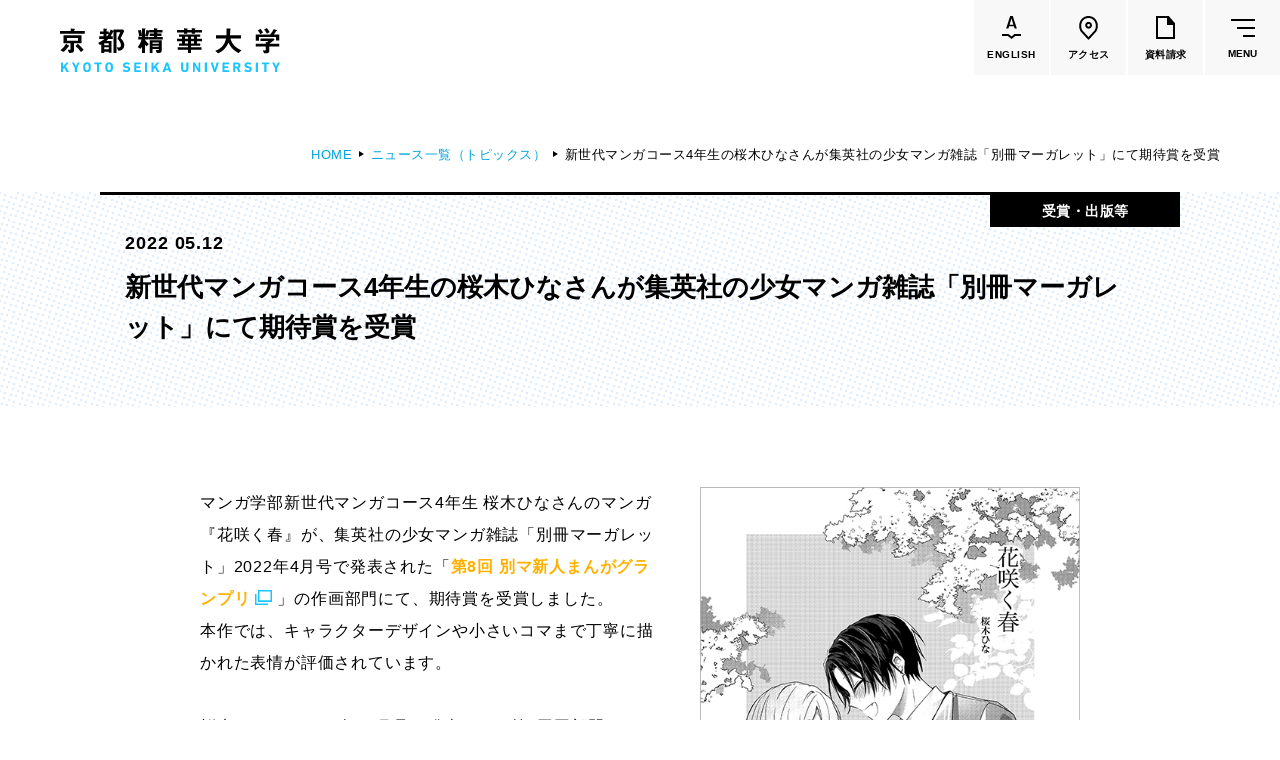

--- FILE ---
content_type: image/svg+xml
request_url: https://kyoto-seika.ac.jp/common/images/icon_pdf.svg
body_size: 1802
content:
<svg xmlns="http://www.w3.org/2000/svg" width="18" height="22.32" viewBox="0 0 18 22.32"><g transform="translate(-2236.902 -2899)"><path d="M2251.92,2912.584a1.111,1.111,0,0,1-.416.071,4.885,4.885,0,0,1-1.725-.521c.289-.021.556-.033.794-.033a3.037,3.037,0,0,1,.991.107C2251.989,2912.317,2252,2912.538,2251.92,2912.584Zm-7.558.067q.25-.445.517-.943a17.612,17.612,0,0,0,.9-1.974,6.53,6.53,0,0,0,1.493,1.854c.075.061.153.125.234.188a19.05,19.05,0,0,0-3.148.875Zm1.4-7.694c.238,0,.374.6.385,1.164a2.386,2.386,0,0,1-.284,1.252,6.1,6.1,0,0,1-.2-1.562s-.011-.855.094-.855Zm-4.689,10.8a5.166,5.166,0,0,1,1.463-1.75c.05-.04.173-.155.284-.263a5.279,5.279,0,0,1-1.747,2.01Zm11.256-3.644a.589.589,0,0,0-.176-.3,2.445,2.445,0,0,0-1.58-.374,12.986,12.986,0,0,0-1.9.14,4.67,4.67,0,0,1-.882-.61,6.432,6.432,0,0,1-1.593-2.471c.023-.09.042-.169.061-.249a16.168,16.168,0,0,0,.28-2.894.878.878,0,0,0-.05-.207l-.033-.084a.687.687,0,0,0-.625-.479l-.189-.006h0a.7.7,0,0,0-.72.452,8.376,8.376,0,0,0,.438,3.774l-.11.268c-.309.755-.7,1.514-1.037,2.183l-.045.086c-.36.7-.686,1.3-.983,1.808l-.3.161c-.023.011-.546.289-.669.362a3.743,3.743,0,0,0-1.846,1.888.465.465,0,0,0,.176.514l.3.15a.9.9,0,0,0,.4.1c.742,0,1.6-.924,2.789-2.994a27.687,27.687,0,0,1,4.3-1.02,7.415,7.415,0,0,0,3.13.993,1.467,1.467,0,0,0,.368-.04.637.637,0,0,0,.366-.249,1.323,1.323,0,0,0,.129-.9Z" fill="#ff402f"/></g><g transform="translate(-2236.902 -2899)"><path d="M2253.1,2921.32h-14.4a1.8,1.8,0,0,1-1.8-1.8V2900.8a1.8,1.8,0,0,1,1.8-1.8h7.324a1.787,1.787,0,0,1,1.273.527l7.076,7.073a1.782,1.782,0,0,1,.527,1.276v11.644a1.8,1.8,0,0,1-1.8,1.8Z" fill="none"/><path d="M2253.1,2919.82a.3.3,0,0,0,.3-.3v-11.644a.288.288,0,0,0-.087-.212l-7.077-7.076a.289.289,0,0,0-.212-.088H2238.7a.3.3,0,0,0-.3.3v18.72a.3.3,0,0,0,.3.3h14.4m0,1.5h-14.4a1.8,1.8,0,0,1-1.8-1.8V2900.8a1.8,1.8,0,0,1,1.8-1.8h7.324a1.788,1.788,0,0,1,1.273.527l7.076,7.077a1.787,1.787,0,0,1,.527,1.272v11.644A1.8,1.8,0,0,1,2253.1,2921.32Z" fill="#ff402f"/></g></svg>